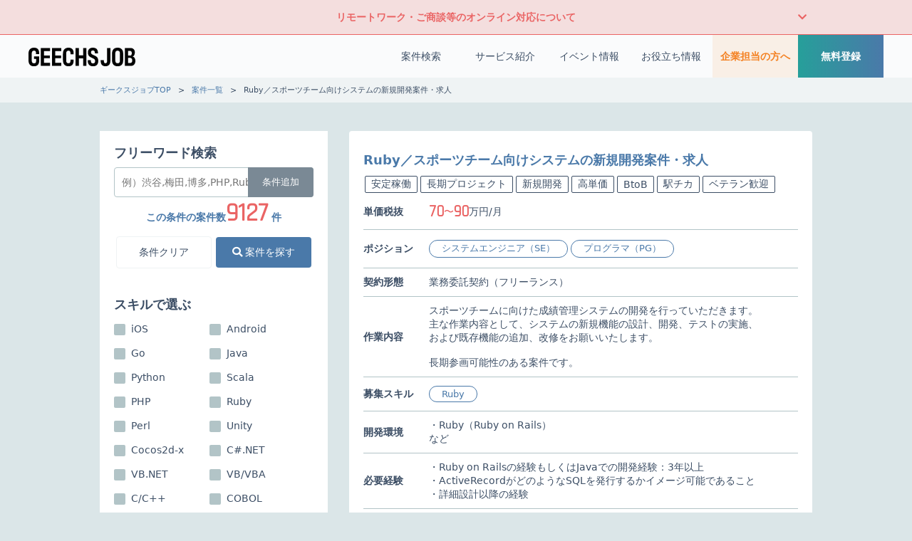

--- FILE ---
content_type: text/html; charset=UTF-8
request_url: https://geechs-job.com/project/details/5721
body_size: 16300
content:
<!DOCTYPE html>
<html lang="ja">

<head>
    <meta charset="UTF-8">
    <meta name="viewport" content="width=device-width, initial-scale=1">
    <meta http-equiv="X-UA-Compatible" content="ie=edge">
        <link rel="canonical" href="https://geechs-job.com/project/details/5721">
    <title>Ruby／スポーツチーム向けシステムの新規開発案件・求人｜ITフリーランスの案件・求人ならギークスジョブ</title>
    <link rel="shortcut icon" href="https://cdn.geechs-job.com/image/icon/favicon.ico">
<link rel="apple-touch-icon" sizes="57x57" href="https://cdn.geechs-job.com/image/icon/apple-touch-icon-57x57.png">
<link rel="apple-touch-icon" sizes="60x60" href="https://cdn.geechs-job.com/image/icon/apple-touch-icon-60x60.png">
<link rel="apple-touch-icon" sizes="72x72" href="https://cdn.geechs-job.com/image/icon/apple-touch-icon-72x72.png">
<link rel="apple-touch-icon" sizes="76x76" href="https://cdn.geechs-job.com/image/icon/apple-touch-icon-76x76.png">
<link rel="apple-touch-icon" sizes="114x114" href="https://cdn.geechs-job.com/image/icon/apple-touch-icon-114x114.png">
<link rel="apple-touch-icon" sizes="120x120" href="https://cdn.geechs-job.com/image/icon/apple-touch-icon-120x120.png">
<link rel="apple-touch-icon" sizes="152x152" href="https://cdn.geechs-job.com/image/icon/apple-touch-icon-152x152.png">
<link rel="apple-touch-icon" sizes="180x180" href="https://cdn.geechs-job.com/image/icon/apple-touch-icon.png">
<link rel="icon" type="image/png" sizes="192x192" href="https://cdn.geechs-job.com/image/icon/android-icon-192x192.png">    <link href="/css/style.css?id=62ac65ff112c614a14b6" rel="stylesheet">
    <link rel="stylesheet" href="https://fonts.googleapis.com/css?family=Rajdhani">
    <link rel="stylesheet" href="https://geechs-job.com/css/fontawesome/all.min.css">
    <link rel="stylesheet" href="https://unpkg.com/swiper@7/swiper-bundle.min.css"/>
<link rel="stylesheet" href="/dist/css/project.css?id=8fde4f51c3538f007961">
<link rel="stylesheet" href="/dist/css/project-new.css?id=5ba6ea0c4a1ea30631e3">
    <meta name="description" content="geechs job(ギークスジョブ)がご紹介するITフリーランス案件「Ruby／スポーツチーム向けシステムの新規開発案件・求人」について。専任のコーディネーターから非公開求人案件をご紹介させていただくことも可能です。プロジェクト内容や高額報酬など、あなたに合った案件をお探し下さい。">
    <link rel="alternate" type="application/atom+xml" title="お役立ち情報" href="/tips/feed">

    <script type="application/ld+json">
    {
    "@context" : "https://schema.org",
    "@type" : "WebSite",
    "name" : "geechs job",
    "url" : "https://geechs-job.com/"
    }
    </script>

    <script type="application/ld+json">
{
	"@context": "https://schema.org",
	"@type": "BreadcrumbList",
	"itemListElement": [
        {
    "@type": "ListItem",
    "position": 1,
    "name": "ギークスジョブTOP",
    "item": "https://geechs-job.com"
    }
        ,
            {
    "@type": "ListItem",
    "position": 2,
    "name": "案件一覧",
    "item": "https://geechs-job.com/project"
    }
        ,
            {
    "@type": "ListItem",
    "position": 3,
    "name": "Ruby／スポーツチーム向けシステムの新規開発案件・求人",
    "item": "https://geechs-job.com/project/details/5721"
    }
            ]
}
</script><script type="application/ld+json">
    {
        "@context": "http://schema.org",
        "@type": "JobPosting",
        "title": "Ruby／スポーツチーム向けシステムの新規開発案件・求人",
        "description": "スポーツチームに向けた成績管理システムの開発を行っていただきます。<br \/>\n主な作業内容として、システムの新規機能の設計、開発、テストの実施、<br \/>\nおよび既存機能の追加、改修をお願いいたします。<br \/>\n<br \/>\n長期参画可能性のある案件です。",
        "identifier": {
            "@type": "PropertyValue",
            "name": "社名非公開",
            "value": "5721"
        },
        "datePosted": "2023/03/29 00:00:00",
        "applicantLocationRequirements": {
            "@type": "Country",
            "name": "JP"
        },
        "jobLocationType": "",
        "employmentType": ["CONTRACTOR"],
        "hiringOrganization": {
            "@type": "Organization",
            "name": "社名非公開",
            "logo": "https://cdn.geechs-job.com/image/icon/apple-touch-icon.png"
        },
        "jobLocation": {
            "@type": "Place",
            "address": {
                "@type": "PostalAddress",
                "addressLocality": "渋谷区",
                "addressRegion": "東京都",
                "addressCountry": "JP"
            }
        },
        "baseSalary": {
            "@type": "MonetaryAmount",
            "currency": "JPY",
            "value": {
                "@type": "QuantitativeValue",
                "minValue": "700000",
                "maxValue": "900000",
                "unitText": "MONTH"
            }
        }
    }
</script>
    <script>
    window.dataLayer = window.dataLayer || [];
    dataLayer.push({
        'ProjectId': '5721',
        'GRemark': {
            'event': 'view_item'
        }
    });
</script>
    <script>
        window.dataLayer = window.dataLayer || [];
        dataLayer.push({});
    </script>
    <!-- Google Tag Manager -->
<script>
    (function(w, d, s, l, i) {
        w[l] = w[l] || [];
        w[l].push({
            'gtm.start': new Date().getTime(),
            event: 'gtm.js'
        });
        var f = d.getElementsByTagName(s)[0],
            j = d.createElement(s),
            dl = l != 'dataLayer' ? '&l=' + l : '';
        j.async = true;
        j.src =
            'https://www.googletagmanager.com/gtm.js?id=' + i + dl;
        f.parentNode.insertBefore(j, f);
    })(window, document, 'script', 'dataLayer', 'GTM-W39PQT7');
</script>
<!-- End Google Tag Manager -->    
    <!-- ogp -->
<meta property="og:type" content="article">
<meta property="og:site_name" content="ITフリーランスの案件・求人ならギークスジョブ">
<meta property="og:url" content="https://geechs-job.com/project/details/5721">

<meta property="og:image" content="https://cdn.geechs-job.com/image/common/ogp.png">
<meta property="og:image:alt" content="日本最大級のITフリーランス専門エージェント">

<meta property="og:title" content="Ruby／スポーツチーム向けシステムの新規開発案件・求人｜ITフリーランスの案件・求人ならギークスジョブ">
<meta property="og:description" content="geechs job(ギークスジョブ)がご紹介するITフリーランス案件「Ruby／スポーツチーム向けシステムの新規開発案件・求人」について。専任のコーディネーターから非公開求人案件をご紹介させていただくことも可能です。プロジェクト内容や高額報酬など、あなたに合った案件をお探し下さい。">

<meta property="og:locale" content="ja_JP">



<!-- twitter card -->
<meta name="twitter:card" content="summary_large_image">
<meta name="twitter:site" content="@geechs_job">
<meta name="twitter:creator" content="@geechs_job">
    </head>

<body>
    <!-- Google Tag Manager (noscript) -->
<noscript><iframe src="https://www.googletagmanager.com/ns.html?id=GTM-W39PQT7" height="0" width="0" style="display:none;visibility:hidden"></iframe></noscript>
<!-- End Google Tag Manager (noscript) -->
    <div class="l-wrapper ">
                <div id="coronavirus" class="horizontal-accordion coronavirus js--coronavirus">
    <div class="c-container">
        <div class="horizontal-accordion-title js--accordion-toggle">
            リモートワーク・ご商談等のオンライン対応について
            
        </div>
        <div class="horizontal-accordion-content">
            <p class="horizontal-accordion-text">
                ギークスジョブの掲載案件はリモートワークでの参画がご相談可能です。<br>
                また、現在実施している個別説明会、各種イベント、顧客企業様との商談打ち合わせはオンラインでご対応いただけます。
                
            </p>
        </div>
    </div>
</div>

<div class="header header-bg-color js--header-scrolled">
    <div class="header-container">
                <div class="header-first">
            <a class="header-logo" href="/" >
                <svg class="logo-geechs-job" viewBox="0 0 150 27" fill="none" xmlns="http://www.w3.org/2000/svg" role="img" aria-label="geechs job">
    <title>ギークスジョブ</title>
    <path class="svg-data-path" fill="#020202" d="M7.7,26.12c-4.77,0-7.7-2.51-7.7-8.51v-9.22C0,3.09,2.63,0,7.8,0c4.67,0,7.12,2.78,7.12,7.02v2.01h-4.3v-1.3c0-2.2-.65-3.56-2.91-3.56s-3.19,1.49-3.19,4.21v9.16c0,3.13.87,4.39,3.31,4.39,2.07,0,2.85-1.11,2.85-3.13v-3.03h-2.94v-3.56h7.21v6.44c0,4.7-2.48,7.46-7.24,7.46ZM17.3.46h12.9v4.24h-8.48v6.19h8.2v3.9h-8.2v6.53h8.48v4.3h-12.9V.46ZM33.08.46h12.9v4.24h-8.48v6.19h8.2v3.9h-8.2v6.53h8.48v4.3h-12.9V.46ZM52.88,8.42v9.1c0,3.13.9,4.33,3.22,4.33,2.01,0,2.82-1.08,2.82-3.22v-1.83h4.36v1.98c0,4.42-2.32,7.33-7.24,7.33s-7.67-3.03-7.67-8.48v-9.31c0-5.04,2.51-8.32,7.74-8.32,4.8,0,7.18,2.88,7.18,6.99v2.29h-4.36v-1.45c0-2.26-.65-3.65-2.85-3.65s-3.19,1.45-3.19,4.24ZM66.06.46h4.58v10.3h6.06V.46h4.58v25.16h-4.58v-10.71h-6.06v10.71h-4.58V.46ZM83.2,18.57v-1.18h4.3v.96c0,2.66,1.08,3.71,3,3.71s2.97-1.08,2.97-3.16c0-2.2-.74-3.09-4.61-4.7-4.02-1.7-5.48-3.77-5.48-7.43,0-3.93,2.17-6.78,7.02-6.78s7.05,2.75,7.05,6.84v1.05h-4.27v-.84c0-2.01-.9-3.13-2.78-3.13s-2.69.96-2.69,2.63.5,2.63,4.52,4.27c4.21,1.73,5.69,3.87,5.69,7.86,0,4.58-2.38,7.43-7.33,7.43s-7.4-2.94-7.4-7.55ZM101.33,19.03v-1.49h4.49v1.45c.03,1.98.74,2.82,2.23,2.82,1.64,0,2.29-1.11,2.29-3.09V.46h4.58v17.98c0,4.86-2.23,7.61-6.93,7.61-4.15,0-6.59-2.32-6.65-7.02ZM117.26,17.7v-9.44c0-4.8,2.26-8.26,7.86-8.26,5.26,0,7.77,3.22,7.77,8.23v9.47c0,5.07-2.38,8.42-7.77,8.42-5.07,0-7.86-3.03-7.86-8.42ZM128.37,17.79v-9.56c0-2.32-.84-4.05-3.28-4.05s-3.31,1.64-3.31,4.08v9.47c0,2.82,1.08,4.12,3.31,4.12s3.28-1.14,3.28-4.05ZM135.3.46h7.7c4.15,0,6.25,2.44,6.25,6.25,0,3.4-1.52,5.2-3.09,5.76,2.01.5,3.84,2.32,3.84,6,0,4.39-2.41,7.15-6.53,7.15h-8.17V.46ZM142.79,11.11c1.27,0,2.2-1.27,2.2-3.37,0-2.23-.9-3.25-2.57-3.25h-2.63v6.62h3ZM142.76,21.5c1.86,0,2.82-1.14,2.82-3.62,0-2.32-1.18-3.56-2.75-3.56h-3.03v7.18h2.97Z"/>
</svg>                
            </a>
            
            

        </div>
        <div class="header-nav">
                        <nav class="p-globalNav">
    <ul class="p-globalNav_tabs menu">

        <li class="p-globalNav_tab-project">
            <a href="https://geechs-job.com/project" class="p-globalNav_link-project p-globalNav_hasDropdown">案件検索</a>
            <ul class="c-megaMenu p-megaMenu-project">
                <li class="p-megaMenu_block-third">
                    <dl class="p-megaMenu_list">
                        <dt class="p-megaMenu_list_title u-text-viridian">スキル</dt>
                                                <dd class="c-list_item-addLink p-megaMenu-list_item c-listDecoration-viridian">
                            <a href="https://geechs-job.com/project/java" class="c-list_link">Java</a>
                        </dd>
                                                <dd class="c-list_item-addLink p-megaMenu-list_item c-listDecoration-viridian">
                            <a href="https://geechs-job.com/project/aws" class="c-list_link">AWS</a>
                        </dd>
                                                <dd class="c-list_item-addLink p-megaMenu-list_item c-listDecoration-viridian">
                            <a href="https://geechs-job.com/project/python" class="c-list_link">Python</a>
                        </dd>
                                                <dd class="c-list_item-addLink p-megaMenu-list_item c-listDecoration-viridian">
                            <a href="https://geechs-job.com/project/android" class="c-list_link">Android</a>
                        </dd>
                                                <dd class="c-list_item-addLink p-megaMenu-list_item c-listDecoration-viridian">
                            <a href="https://geechs-job.com/project/javascript" class="c-list_link">JavaScript</a>
                        </dd>
                                                <dd class="c-list_item-addLink p-megaMenu-list_item c-listDecoration-viridian">
                            <a href="https://geechs-job.com/project/unity" class="c-list_link">Unity</a>
                        </dd>
                                                <dd class="c-list_item-addLink p-megaMenu-list_item c-listDecoration-viridian">
                            <a href="https://geechs-job.com/project/php" class="c-list_link">PHP</a>
                        </dd>
                                                <dd class="c-list_item-addLink p-megaMenu-list_item c-listDecoration-viridian">
                            <a href="https://geechs-job.com/project/go" class="c-list_link">Go</a>
                        </dd>
                                                <dd class="c-list_item-addLink p-megaMenu-list_item c-listDecoration-viridian">
                            <a href="https://geechs-job.com/project/ios" class="c-list_link">iOS</a>
                        </dd>
                                                <dd class="c-list_item-addLink p-megaMenu-list_item c-listDecoration-viridian">
                            <a href="https://geechs-job.com/project/ruby" class="c-list_link">Ruby</a>
                        </dd>
                                            </dl>
                </li>
                
                <li class="p-megaMenu_block-third">
                    <dl class="p-megaMenu_list">
                        <dt class="p-megaMenu_list_title u-text-cyan">人気エリア</dt>
                                                <dd class="c-list_item-addLink p-megaMenu-list_item c-listDecoration-cyan">
                            <a href="https://geechs-job.com/project?areas%5B%5D=%E6%B8%8B%E8%B0%B7%E3%83%BB%E4%BB%A3%E5%AE%98%E5%B1%B1%E3%83%BB%E6%81%B5%E6%AF%94%E5%AF%BF" class="c-list_link">渋谷・代官山・恵比寿</a>
                        </dd>
                                                <dd class="c-list_item-addLink p-megaMenu-list_item c-listDecoration-cyan">
                            <a href="https://geechs-job.com/project?areas%5B%5D=%E6%96%B0%E5%AE%BF%E3%83%BB%E4%BB%A3%E3%80%85%E6%9C%A8" class="c-list_link">新宿・代々木</a>
                        </dd>
                                                <dd class="c-list_item-addLink p-megaMenu-list_item c-listDecoration-cyan">
                            <a href="https://geechs-job.com/project?areas%5B%5D=%E5%85%AD%E6%9C%AC%E6%9C%A8%E3%83%BB%E5%A4%96%E8%8B%91%E5%89%8D%E3%83%BB%E8%A1%A8%E5%8F%82%E9%81%93" class="c-list_link">六本木・外苑前・表参道</a>
                        </dd>
                                                <dd class="c-list_item-addLink p-megaMenu-list_item c-listDecoration-cyan">
                            <a href="https://geechs-job.com/project?areas%5B%5D=%E6%9D%B1%E4%BA%AC%E3%83%BB%E6%97%A5%E6%AF%94%E8%B0%B7%E3%83%BB%E6%B0%B8%E7%94%B0%E7%94%BA%E3%83%BB%E9%A3%AF%E7%94%B0%E6%A9%8B" class="c-list_link">東京・日比谷・永田町・飯田橋</a>
                        </dd>
                                                <dd class="c-list_item-addLink p-megaMenu-list_item c-listDecoration-cyan">
                            <a href="https://geechs-job.com/project?areas%5B%5D=%E4%BA%94%E5%8F%8D%E7%94%B0%E3%83%BB%E5%93%81%E5%B7%9D%E3%83%BB%E5%A4%A7%E5%B4%8E%E3%83%BB%E7%94%B0%E7%94%BA" class="c-list_link">五反田・品川・大崎・田町</a>
                        </dd>
                                                <dd class="c-list_item-addLink p-megaMenu-list_item c-listDecoration-cyan">
                            <a href="https://geechs-job.com/project?areas%5B%5D=%E6%B1%A0%E8%A2%8B%E3%83%BB%E5%A4%A7%E5%A1%9A" class="c-list_link">池袋・大塚</a>
                        </dd>
                                                <dd class="c-list_item-addLink p-megaMenu-list_item c-listDecoration-cyan">
                            <a href="https://geechs-job.com/project?areas%5B%5D=%E6%A8%AA%E6%B5%9C%E3%83%BB%E5%B7%9D%E5%B4%8E" class="c-list_link">横浜・川崎</a>
                        </dd>
                                                <dd class="c-list_item-addLink p-megaMenu-list_item c-listDecoration-cyan">
                            <a href="https://geechs-job.com/project?areas%5B%5D=%E5%A4%A7%E9%98%AA%E8%BF%91%E8%BE%BA" class="c-list_link">大阪近辺</a>
                        </dd>
                                                <dd class="c-list_item-addLink p-megaMenu-list_item c-listDecoration-cyan">
                            <a href="https://geechs-job.com/project?areas%5B%5D=%E7%A6%8F%E5%B2%A1%E8%BF%91%E8%BE%BA" class="c-list_link">福岡近辺</a>
                        </dd>
                                                <dd class="c-list_item-addLink p-megaMenu-list_item c-listDecoration-cyan">
                            <a href="https://geechs-job.com/project?areas%5B%5D=%E5%90%8D%E5%8F%A4%E5%B1%8B%E8%BF%91%E8%BE%BA" class="c-list_link">名古屋近辺</a>
                        </dd>
                                            </dl>
                </li>
                <li class="p-megaMenu_block-third">
                    <dl class="p-megaMenu_list">
                        <dt class="p-megaMenu_list_title u-text-ochre">こだわり別</dt>
                                                <dd class="c-list_item-addLink p-megaMenu-list_item c-listDecoration-ochre">
                            <a href="https://geechs-job.com/project/preferences/stable-job" class="c-list_link">安定稼働</a>
                        </dd>
                                                <dd class="c-list_item-addLink p-megaMenu-list_item c-listDecoration-ochre">
                            <a href="https://geechs-job.com/project/preferences/new-development" class="c-list_link">新規開発</a>
                        </dd>
                                                <dd class="c-list_item-addLink p-megaMenu-list_item c-listDecoration-ochre">
                            <a href="https://geechs-job.com/project/preferences/inexperience" class="c-list_link">未経験OK</a>
                        </dd>
                                                <dd class="c-list_item-addLink p-megaMenu-list_item c-listDecoration-ochre">
                            <a href="https://geechs-job.com/project/preferences/high-paying" class="c-list_link">高単価</a>
                        </dd>
                                                <dd class="c-list_item-addLink p-megaMenu-list_item c-listDecoration-ochre">
                            <a href="https://geechs-job.com/project/preferences/3days-a-week" class="c-list_link">週3作業</a>
                        </dd>
                                                <dd class="c-list_item-addLink p-megaMenu-list_item c-listDecoration-ochre">
                            <a href="https://geechs-job.com/project/preferences/new-technology" class="c-list_link">最新技術</a>
                        </dd>
                                                <dd class="c-list_item-addLink p-megaMenu-list_item c-listDecoration-ochre">
                            <a href="https://geechs-job.com/project/preferences/women" class="c-list_link">女性に人気</a>
                        </dd>
                                                <dd class="c-list_item-addLink p-megaMenu-list_item c-listDecoration-ochre">
                            <a href="https://geechs-job.com/project/preferences/young" class="c-list_link">若手歓迎</a>
                        </dd>
                                            </dl>
                </li>
                <li class="p-megaMenu_bottom p-megaMenu_bottom-project">
                    <a href="https://geechs-job.com/project" class="c-link_border-header-project p-link-project-search">
                        案件一覧を見る
                    </a>
                    <a href="https://geechs-job.com/project/conditions" class="c-link_border-header-project p-link-project-conditions">
                        <i class="fas fa-search"></i> 詳細検索で探す
                    </a>
                </li>
            </ul>
        </li>

        <li class="p-globalNav_tab-service">
            <a href="https://geechs-job.com/guide" class="p-globalNav_link-service p-globalNav_hasDropdown">サービス紹介</a>
            <ul class="c-megaMenu p-megaMenu-service">
                <li class="p-megaMenu_box">
                    <dl class="p-megaMenu_list">
                        <dd class="c-list_item-addLink p-megaMenu-list_item c-listDecoration-brown">
                            <a href="https://geechs-job.com/freelance" class="c-list_link">フリーランスとは</a>
                        </dd>
                        <dd class="c-list_item-addLink p-megaMenu-list_item c-listDecoration-brown">
                            <a href="https://geechs-job.com/guide" class="c-list_link">ご利用の流れ</a>
                        </dd>
                        <dd class="c-list_item-addLink p-megaMenu-list_item c-listDecoration-brown">
                            <a href="https://geechs-job.com/beginner" class="c-list_link">フリーランスを検討中の方へ</a>
                        </dd>
                        <dd class="c-list_item-addLink p-megaMenu-list_item c-listDecoration-brown">
                            <a href="https://geechs-job.com/event" class="c-list_link">ITフリーランスセミナー</a>
                        </dd>
                        <dd class="c-list_item-addLink p-megaMenu-list_item c-listDecoration-brown">
                            <a href="https://geechs-job.com/event#eventIndependence" class="c-list_link">独立相談会</a>
                        </dd>
                        <dd class="c-list_item-addLink p-megaMenu-list_item c-listDecoration-brown">
                            <a href="https://geechs-job.com/techvalley" class="c-list_link">TechValley</a>
                        </dd>
                        <dd class="c-list_item-addLink p-megaMenu-list_item c-listDecoration-brown">
                            <a href="https://geechs-job.com/engineer-case" class="c-list_link">ご利用者インタビュー</a>
                        </dd>
                        <dd class="c-list_item-addLink p-megaMenu-list_item c-listDecoration-brown">
                            <a href="https://geechs-job.com/valuecheck" class="c-list_link">市場価値診断</a>
                        </dd>
                        <dd class="c-list_item-addLink p-megaMenu-list_item c-listDecoration-brown">
                            <a href="https://geechs-job.com/careerup" class="c-list_link">キャリアアップ事例集</a>
                        </dd>
                        <dd class="c-list_item-addLink p-megaMenu-list_item c-listDecoration-brown">
                            <a href="https://geechs-job.com/case" class="c-list_link">企業事例</a>
                        </dd>
                        <dd class="c-list_item-addLink p-megaMenu-list_item c-listDecoration-brown">
                            <a href="https://geechs-job.com/referfriends" class="c-list_link">友人紹介キャンペーン</a>
                        </dd>
                        <dd class="c-list_item-addLink p-megaMenu-list_item c-listDecoration-brown">
                            <a href="https://geechs-job.com/frinove/official" class="c-list_link">フリノベ （福利厚生）</a>
                        </dd>
                        <dd class="c-list_item-addLink p-megaMenu-list_item c-listDecoration-brown">
                            <a href="https://geechs-direct.com/" target="_blank" class="c-list_link">GEECHS DIRECT</a>
                        </dd>
                    </dl>
                </li>
            </ul>
        </li>
        
        <li class="p-globalNav_tab-event">
            <a href="https://geechs-job.com/event" class="p-globalNav_link-event p-globalNav_hasDropdown">イベント情報</a>
            <ul class="c-megaMenu p-megaMenu-event">
                <li class="p-megaMenu_box">
                    <dl class="p-megaMenu_list">
                        <dt class="p-megaMenu_list_title u-text-brown">地域別</dt>

                        <dd class="c-list_item-addLink p-megaMenu-list_item c-listDecoration-brown">
                            <a href="https://geechs-job.com/event?area=%E6%9D%B1%E4%BA%AC" class="c-list_link">東京開催イベント</a>
                        </dd>
                        <dd class="c-list_item-addLink p-megaMenu-list_item c-listDecoration-brown">
                            <a href="https://geechs-job.com/event?area=%E5%A4%A7%E9%98%AA" class="c-list_link">大阪開催イベント</a>
                        </dd>
                        <dd class="c-list_item-addLink p-megaMenu-list_item c-listDecoration-brown">
                            <a href="https://geechs-job.com/event?area=%E7%A6%8F%E5%B2%A1" class="c-list_link">福岡開催イベント</a>
                        </dd>
                        <dd class="c-list_item-addLink p-megaMenu-list_item c-listDecoration-brown">
                            <a href="https://geechs-job.com/event?area=%E5%90%8D%E5%8F%A4%E5%B1%8B" class="c-list_link">名古屋開催イベント</a>
                        </dd>

                    </dl>
                </li>
                <li class="p-megaMenu_bottom">
                    <a href="https://geechs-job.com/event" class="c-link_border-header">イベント一覧を見る</a>
                </li>
            </ul>

        </li>
        <li class="p-globalNav_tab-tips">
            <a href="https://geechs-job.com/tips" class="p-globalNav_link-tips p-globalNav_hasDropdown">お役立ち情報</a>
            <ul class="c-megaMenu p-megaMenu-tips">
                                <li class="p-megaMenu_block-half">
                    <dl class="p-megaMenu_list">
                        <dt class="p-megaMenu_list_title u-text-maroon">カテゴリー</dt>
                                                <dd class="c-list_item-addLink p-megaMenu-list_item c-listDecoration-maroon">
                            <a href="https://geechs-job.com/tips/money" class="c-list_link">
                                <span class="p-megaMenu_list_label">お金</span>
                                <span class="p-megaMenu_list_description">－ 必要な手続き・届け出<br>－ フリーランスが加入できる健康保険<br>など...</span>
                            </a>
                        </dd>
                                                <dd class="c-list_item-addLink p-megaMenu-list_item c-listDecoration-maroon">
                            <a href="https://geechs-job.com/tips/tech" class="c-list_link">
                                <span class="p-megaMenu_list_label">TECH</span>
                                <span class="p-megaMenu_list_description">－ ITフリーランスが注目すべき技術<br>－ 最新技術<br>など...</span>
                            </a>
                        </dd>
                                            </dl>
                </li>
                <li class="p-megaMenu_block-half">
                    <dl class="p-megaMenu_list">
                        <dt class="p-megaMenu_list_title"></dt>
                                                <dd class="c-list_item-addLink p-megaMenu-list_item c-listDecoration-maroon">
                            <a href="https://geechs-job.com/tips/career" class="c-list_link">
                                <span class="p-megaMenu_list_label">キャリア</span>
                                <span class="p-megaMenu_list_description">－ ITフリーランスの職務経歴書の書き方<br>－ 案件の受注単価をあげるコツ<br>など...</span>
                            </a>
                        </dd>
                                                <dd class="c-list_item-addLink p-megaMenu-list_item c-listDecoration-maroon">
                            <a href="https://geechs-job.com/tips/knowledge" class="c-list_link">
                                <span class="p-megaMenu_list_label">基礎知識</span>
                                <span class="p-megaMenu_list_description">－ フリーランス向けの支援・制度<br>－ フリーランスの実態<br>など...</span>
                            </a>
                        </dd>
                                            </dl>
                </li>
                <li class="p-megaMenu_bottom">
                    <a href="https://geechs-job.com/tips" class="c-link_border-header-tips">お役立ち一覧を見る</a>
                </li>

            </ul>

        </li>

        
        <li class="p-globalNav_tab-client">
            <a href="https://business.geechs-job.com/" class="p-globalNav_link-client" target="_blank" rel="noopener">企業担当の方へ</a>
        </li>
        <li class="p-globalNav_tab-entry">
            <a href="https://geechs-job.com/entry" class="p-globalNav_link-entry" target="_blank" rel="noopener">無料登録</a>
        </li>
    </ul>
</nav>
<div class="p-drawerNav">
    <input id="drawerNav_input" type="checkbox" class="p-drawerNav_input" name="open-drawer-checkbox">
    <label id="drawerNav_open" for="drawerNav_input" class="p-drawerNav_open">
        <span class="p-hamburgerButton"></span>
    </label>
    <label id="drawerNav_close" for="drawerNav_input" class="p-drawerNav_close"></label>
    <section class="p-drawerNav_content">
        <label id="drawerNav_open" for="drawerNav_input" class="p-drawerNav_submit-top"><i class="fas fa-times"></i>
            メニューを閉じる</label>
        <p class="p-spLogo">
            <a class="p-spLogo_link" href="/">
                <svg class="logo-geechs-job" viewBox="0 0 150 27" fill="none" xmlns="http://www.w3.org/2000/svg" role="img" aria-label="geechs job">
    <title>ギークスジョブ</title>
    <path class="svg-data-path" fill="#020202" d="M7.7,26.12c-4.77,0-7.7-2.51-7.7-8.51v-9.22C0,3.09,2.63,0,7.8,0c4.67,0,7.12,2.78,7.12,7.02v2.01h-4.3v-1.3c0-2.2-.65-3.56-2.91-3.56s-3.19,1.49-3.19,4.21v9.16c0,3.13.87,4.39,3.31,4.39,2.07,0,2.85-1.11,2.85-3.13v-3.03h-2.94v-3.56h7.21v6.44c0,4.7-2.48,7.46-7.24,7.46ZM17.3.46h12.9v4.24h-8.48v6.19h8.2v3.9h-8.2v6.53h8.48v4.3h-12.9V.46ZM33.08.46h12.9v4.24h-8.48v6.19h8.2v3.9h-8.2v6.53h8.48v4.3h-12.9V.46ZM52.88,8.42v9.1c0,3.13.9,4.33,3.22,4.33,2.01,0,2.82-1.08,2.82-3.22v-1.83h4.36v1.98c0,4.42-2.32,7.33-7.24,7.33s-7.67-3.03-7.67-8.48v-9.31c0-5.04,2.51-8.32,7.74-8.32,4.8,0,7.18,2.88,7.18,6.99v2.29h-4.36v-1.45c0-2.26-.65-3.65-2.85-3.65s-3.19,1.45-3.19,4.24ZM66.06.46h4.58v10.3h6.06V.46h4.58v25.16h-4.58v-10.71h-6.06v10.71h-4.58V.46ZM83.2,18.57v-1.18h4.3v.96c0,2.66,1.08,3.71,3,3.71s2.97-1.08,2.97-3.16c0-2.2-.74-3.09-4.61-4.7-4.02-1.7-5.48-3.77-5.48-7.43,0-3.93,2.17-6.78,7.02-6.78s7.05,2.75,7.05,6.84v1.05h-4.27v-.84c0-2.01-.9-3.13-2.78-3.13s-2.69.96-2.69,2.63.5,2.63,4.52,4.27c4.21,1.73,5.69,3.87,5.69,7.86,0,4.58-2.38,7.43-7.33,7.43s-7.4-2.94-7.4-7.55ZM101.33,19.03v-1.49h4.49v1.45c.03,1.98.74,2.82,2.23,2.82,1.64,0,2.29-1.11,2.29-3.09V.46h4.58v17.98c0,4.86-2.23,7.61-6.93,7.61-4.15,0-6.59-2.32-6.65-7.02ZM117.26,17.7v-9.44c0-4.8,2.26-8.26,7.86-8.26,5.26,0,7.77,3.22,7.77,8.23v9.47c0,5.07-2.38,8.42-7.77,8.42-5.07,0-7.86-3.03-7.86-8.42ZM128.37,17.79v-9.56c0-2.32-.84-4.05-3.28-4.05s-3.31,1.64-3.31,4.08v9.47c0,2.82,1.08,4.12,3.31,4.12s3.28-1.14,3.28-4.05ZM135.3.46h7.7c4.15,0,6.25,2.44,6.25,6.25,0,3.4-1.52,5.2-3.09,5.76,2.01.5,3.84,2.32,3.84,6,0,4.39-2.41,7.15-6.53,7.15h-8.17V.46ZM142.79,11.11c1.27,0,2.2-1.27,2.2-3.37,0-2.23-.9-3.25-2.57-3.25h-2.63v6.62h3ZM142.76,21.5c1.86,0,2.82-1.14,2.82-3.62,0-2.32-1.18-3.56-2.75-3.56h-3.03v7.18h2.97Z"/>
</svg>            </a>
        </p>
        <nav class="p-treeMenu">
    <ul class="p-treeMenu_list">
        <li class="p-treeMenu_list_item">
            <a href="https://geechs-job.com/project/conditions" class="p-treeMenu_link-1">案件検索</a>
            <label class="p-treeMenu_button" for="treeMenu-check1"><i class="fas fa-sort-down"></i></label>
            <input id="treeMenu-check1" type="checkbox" class="p-treeMenu_check">
            <ul class="p-treeMenu_list-child">
                <li class="p-treeMenu_list_item-child">
                    <label class="p-treeMenu_button-child" for="treeMenu-check1-1"><span class="u-text-viridian">スキル</span><i class="p-treeMenu_button-icon fas fa-sort-down"></i></label>
                    <input id="treeMenu-check1-1" type="checkbox" class="p-treeMenu_check-child">
                    <ul class="p-treeMenu_list-grandchild">
                                                <li class="c-list_item-addLink p-treeMenu_list_item-grandchild c-listDecoration-viridian">
                            <a href="https://geechs-job.com/project/java" class="c-list_link">Java</a>
                        </li>
                                                <li class="c-list_item-addLink p-treeMenu_list_item-grandchild c-listDecoration-viridian">
                            <a href="https://geechs-job.com/project/aws" class="c-list_link">AWS</a>
                        </li>
                                                <li class="c-list_item-addLink p-treeMenu_list_item-grandchild c-listDecoration-viridian">
                            <a href="https://geechs-job.com/project/python" class="c-list_link">Python</a>
                        </li>
                                                <li class="c-list_item-addLink p-treeMenu_list_item-grandchild c-listDecoration-viridian">
                            <a href="https://geechs-job.com/project/android" class="c-list_link">Android</a>
                        </li>
                                                <li class="c-list_item-addLink p-treeMenu_list_item-grandchild c-listDecoration-viridian">
                            <a href="https://geechs-job.com/project/javascript" class="c-list_link">JavaScript</a>
                        </li>
                                                <li class="c-list_item-addLink p-treeMenu_list_item-grandchild c-listDecoration-viridian">
                            <a href="https://geechs-job.com/project/unity" class="c-list_link">Unity</a>
                        </li>
                                                <li class="c-list_item-addLink p-treeMenu_list_item-grandchild c-listDecoration-viridian">
                            <a href="https://geechs-job.com/project/php" class="c-list_link">PHP</a>
                        </li>
                                                <li class="c-list_item-addLink p-treeMenu_list_item-grandchild c-listDecoration-viridian">
                            <a href="https://geechs-job.com/project/go" class="c-list_link">Go</a>
                        </li>
                                                <li class="c-list_item-addLink p-treeMenu_list_item-grandchild c-listDecoration-viridian">
                            <a href="https://geechs-job.com/project/ios" class="c-list_link">iOS</a>
                        </li>
                                                <li class="c-list_item-addLink p-treeMenu_list_item-grandchild c-listDecoration-viridian">
                            <a href="https://geechs-job.com/project/ruby" class="c-list_link">Ruby</a>
                        </li>
                                            </ul>
                </li>
                
                <li class="p-treeMenu_list_item-child">
                    <label class="p-treeMenu_button-child" for="treeMenu-check1-4"><span class="u-text-cyan">人気エリア</span><i class="p-treeMenu_button-icon fas fa-sort-down"></i></label>
                    <input id="treeMenu-check1-4" type="checkbox" class="p-treeMenu_check-child">
                    <ul class="p-treeMenu_list-grandchild">
                                                <li class="c-list_item-addLink p-treeMenu_list_item-grandchild c-listDecoration-cyan">
                            <a href="https://geechs-job.com/project?areas%5B%5D=%E6%B8%8B%E8%B0%B7%E3%83%BB%E4%BB%A3%E5%AE%98%E5%B1%B1%E3%83%BB%E6%81%B5%E6%AF%94%E5%AF%BF" class="c-list_link">渋谷・代官山・恵比寿</a>
                        </li>
                                                <li class="c-list_item-addLink p-treeMenu_list_item-grandchild c-listDecoration-cyan">
                            <a href="https://geechs-job.com/project?areas%5B%5D=%E6%96%B0%E5%AE%BF%E3%83%BB%E4%BB%A3%E3%80%85%E6%9C%A8" class="c-list_link">新宿・代々木</a>
                        </li>
                                                <li class="c-list_item-addLink p-treeMenu_list_item-grandchild c-listDecoration-cyan">
                            <a href="https://geechs-job.com/project?areas%5B%5D=%E5%85%AD%E6%9C%AC%E6%9C%A8%E3%83%BB%E5%A4%96%E8%8B%91%E5%89%8D%E3%83%BB%E8%A1%A8%E5%8F%82%E9%81%93" class="c-list_link">六本木・外苑前・表参道</a>
                        </li>
                                                <li class="c-list_item-addLink p-treeMenu_list_item-grandchild c-listDecoration-cyan">
                            <a href="https://geechs-job.com/project?areas%5B%5D=%E6%9D%B1%E4%BA%AC%E3%83%BB%E6%97%A5%E6%AF%94%E8%B0%B7%E3%83%BB%E6%B0%B8%E7%94%B0%E7%94%BA%E3%83%BB%E9%A3%AF%E7%94%B0%E6%A9%8B" class="c-list_link">東京・日比谷・永田町・飯田橋</a>
                        </li>
                                                <li class="c-list_item-addLink p-treeMenu_list_item-grandchild c-listDecoration-cyan">
                            <a href="https://geechs-job.com/project?areas%5B%5D=%E4%BA%94%E5%8F%8D%E7%94%B0%E3%83%BB%E5%93%81%E5%B7%9D%E3%83%BB%E5%A4%A7%E5%B4%8E%E3%83%BB%E7%94%B0%E7%94%BA" class="c-list_link">五反田・品川・大崎・田町</a>
                        </li>
                                                <li class="c-list_item-addLink p-treeMenu_list_item-grandchild c-listDecoration-cyan">
                            <a href="https://geechs-job.com/project?areas%5B%5D=%E6%B1%A0%E8%A2%8B%E3%83%BB%E5%A4%A7%E5%A1%9A" class="c-list_link">池袋・大塚</a>
                        </li>
                                                <li class="c-list_item-addLink p-treeMenu_list_item-grandchild c-listDecoration-cyan">
                            <a href="https://geechs-job.com/project?areas%5B%5D=%E6%A8%AA%E6%B5%9C%E3%83%BB%E5%B7%9D%E5%B4%8E" class="c-list_link">横浜・川崎</a>
                        </li>
                                                <li class="c-list_item-addLink p-treeMenu_list_item-grandchild c-listDecoration-cyan">
                            <a href="https://geechs-job.com/project?areas%5B%5D=%E5%A4%A7%E9%98%AA%E8%BF%91%E8%BE%BA" class="c-list_link">大阪近辺</a>
                        </li>
                                                <li class="c-list_item-addLink p-treeMenu_list_item-grandchild c-listDecoration-cyan">
                            <a href="https://geechs-job.com/project?areas%5B%5D=%E7%A6%8F%E5%B2%A1%E8%BF%91%E8%BE%BA" class="c-list_link">福岡近辺</a>
                        </li>
                                                <li class="c-list_item-addLink p-treeMenu_list_item-grandchild c-listDecoration-cyan">
                            <a href="https://geechs-job.com/project?areas%5B%5D=%E5%90%8D%E5%8F%A4%E5%B1%8B%E8%BF%91%E8%BE%BA" class="c-list_link">名古屋近辺</a>
                        </li>
                                            </ul>
                </li>
                <li class="p-treeMenu_list_item-child">
                    <label class="p-treeMenu_button-child" for="treeMenu-check1-2"><span class="u-text-ochre">こだわり別</span><i class="p-treeMenu_button-icon fas fa-sort-down"></i></label>
                    <input id="treeMenu-check1-2" type="checkbox" class="p-treeMenu_check-child">
                    <ul class="p-treeMenu_list-grandchild">
                                                <li class="c-list_item-addLink p-treeMenu_list_item-grandchild c-listDecoration-ochre">
                            <a href="https://geechs-job.com/project/preferences/stable-job" class="c-list_link">安定稼働</a>
                        </li>
                                                <li class="c-list_item-addLink p-treeMenu_list_item-grandchild c-listDecoration-ochre">
                            <a href="https://geechs-job.com/project/preferences/new-development" class="c-list_link">新規開発</a>
                        </li>
                                                <li class="c-list_item-addLink p-treeMenu_list_item-grandchild c-listDecoration-ochre">
                            <a href="https://geechs-job.com/project/preferences/inexperience" class="c-list_link">未経験OK</a>
                        </li>
                                                <li class="c-list_item-addLink p-treeMenu_list_item-grandchild c-listDecoration-ochre">
                            <a href="https://geechs-job.com/project/preferences/high-paying" class="c-list_link">高単価</a>
                        </li>
                                                <li class="c-list_item-addLink p-treeMenu_list_item-grandchild c-listDecoration-ochre">
                            <a href="https://geechs-job.com/project/preferences/3days-a-week" class="c-list_link">週3作業</a>
                        </li>
                                                <li class="c-list_item-addLink p-treeMenu_list_item-grandchild c-listDecoration-ochre">
                            <a href="https://geechs-job.com/project/preferences/new-technology" class="c-list_link">最新技術</a>
                        </li>
                                                <li class="c-list_item-addLink p-treeMenu_list_item-grandchild c-listDecoration-ochre">
                            <a href="https://geechs-job.com/project/preferences/women" class="c-list_link">女性に人気</a>
                        </li>
                                                <li class="c-list_item-addLink p-treeMenu_list_item-grandchild c-listDecoration-ochre">
                            <a href="https://geechs-job.com/project/preferences/young" class="c-list_link">若手歓迎</a>
                        </li>
                                            </ul>
                </li>
            </ul>
            <div class="p-treeMenu_block">
                <a href="https://geechs-job.com/project" class="p-treeMenu_link-article">案件一覧を見る</a>
                <a href="https://geechs-job.com/project/conditions" class="p-treeMenu_link-article">
                    <i class="fas fa-search"></i> 詳細検索で探す
                </a>
            </div>
        </li>
        <li class="p-treeMenu_list_item">
            <a href="https://geechs-job.com/event" class="p-treeMenu_link-2">サービス紹介</a>
            <label class="p-treeMenu_button" for="treeMenu-check4"><i class="fas fa-sort-down"></i></label>
            <input id="treeMenu-check4" type="checkbox" class="p-treeMenu_check">




            <ul class="p-treeMenu_list-child">
                <li class="c-list_item-addLink p-treeMenu_list_item-child c-listDecoration-brown">
                    <a href="https://geechs-job.com/freelance" class="c-list_link">フリーランスとは</a>
                </li>
                <li class="c-list_item-addLink p-treeMenu_list_item-child c-listDecoration-brown">
                    <a href="https://geechs-job.com/guide" class="c-list_link">ご利用の流れ</a>
                </li>
                <li class="c-list_item-addLink p-treeMenu_list_item-child c-listDecoration-brown">
                    <a href="https://geechs-job.com/beginner" class="c-list_link">フリーランスを検討中の方へ</a>
                </li>
                <li class="c-list_item-addLink p-treeMenu_list_item-child c-listDecoration-brown">
                    <a href="https://geechs-job.com/event" class="c-list_link">ITフリーランスセミナー</a>
                </li>
                <li class="c-list_item-addLink p-treeMenu_list_item-child c-listDecoration-brown">
                    <a href="https://geechs-job.com/event#eventIndependence" class="c-list_link">独立相談会</a>
                </li>
                <li class="c-list_item-addLink p-treeMenu_list_item-child c-listDecoration-brown">
                    <a href="https://geechs-job.com/techvalley" class="c-list_link">TechValley</a>
                </li>
                <li class="c-list_item-addLink p-treeMenu_list_item-child c-listDecoration-brown">
                    <a href="https://geechs-job.com/engineer-case" class="c-list_link">ご利用者インタビュー</a>
                </li>
                <li class="c-list_item-addLink p-treeMenu_list_item-child c-listDecoration-brown">
                    <a href="https://geechs-job.com/valuecheck" class="c-list_link">市場価値診断</a>
                </li>
                <li class="c-list_item-addLink p-treeMenu_list_item-child c-listDecoration-brown">
                    <a href="https://geechs-job.com/careerup" class="c-list_link">キャリアアップ事例集</a>
                </li>
                <li class="c-list_item-addLink p-treeMenu_list_item-child c-listDecoration-brown">
                    <a href="https://geechs-job.com/case" class="c-list_link">企業事例</a>
                </li>
                <li class="c-list_item-addLink p-treeMenu_list_item-child c-listDecoration-brown">
                    <a href="https://geechs-job.com/referfriends" class="c-list_link">友人紹介キャンペーン</a>
                </li>
                <li class="c-list_item-addLink p-treeMenu_list_item-child c-listDecoration-brown">
                    <a href="https://geechs-job.com/frinove/official" class="c-list_link">フリノベ （福利厚生）</a>
                </li>
                <li class="c-list_item-addLink p-treeMenu_list_item-child c-listDecoration-brown">
                    <a href="https://geechs-direct.com/" target="_blank" class="c-list_link">GEECHS DIRECT</a>
                </li>
            </ul>
        </li>
        
        <li class="p-treeMenu_list_item">
            <a href="https://geechs-job.com/event" class="p-treeMenu_link-3">イベント情報</a>
            <label class="p-treeMenu_button" for="treeMenu-check2"><i class="fas fa-sort-down"></i></label>
            <input id="treeMenu-check2" type="checkbox" class="p-treeMenu_check">
            <ul class="p-treeMenu_list-child">
                <li class="c-list_item-addLink p-treeMenu_list_item-child c-listDecoration-brown">
                    <a href="https://geechs-job.com/event?area=%E6%9D%B1%E4%BA%AC" class="c-list_link">東京開催イベント</a>
                </li>
                <li class="c-list_item-addLink p-treeMenu_list_item-child c-listDecoration-brown">
                    <a href="https://geechs-job.com/event?area=%E5%A4%A7%E9%98%AA" class="c-list_link">大阪開催イベント</a>
                </li>
                <li class="c-list_item-addLink p-treeMenu_list_item-child c-listDecoration-brown">
                    <a href="https://geechs-job.com/event?area=%E7%A6%8F%E5%B2%A1" class="c-list_link">福岡開催イベント</a>
                </li>
                <li class="c-list_item-addLink p-treeMenu_list_item-child c-listDecoration-brown">
                    <a href="https://geechs-job.com/event?area=%E5%90%8D%E5%8F%A4%E5%B1%8B" class="c-list_link">名古屋開催イベント</a>
                </li>
            </ul>
            <div class="p-treeMenu_block">
                <a href="https://geechs-job.com/event" class="p-treeMenu_link-article">イベント一覧を見る</a>
            </div>
        </li>
        <li class="p-treeMenu_list_item">
            <a href="https://geechs-job.com/tips" class="p-treeMenu_link-4">お役立ち情報</a>
            <label class="p-treeMenu_button" for="treeMenu-check3"><i class="fas fa-sort-down"></i></label>
            <input id="treeMenu-check3" type="checkbox" class="p-treeMenu_check">
            <ul class="p-treeMenu_list-child">
                                <li class="c-list_item-addLink p-treeMenu_list_item-child c-listDecoration-maroon">
                    <a href="https://geechs-job.com/tips/money" class="c-list_link">お金</a>
                </li>
                                <li class="c-list_item-addLink p-treeMenu_list_item-child c-listDecoration-maroon">
                    <a href="https://geechs-job.com/tips/tech" class="c-list_link">TECH</a>
                </li>
                                <li class="c-list_item-addLink p-treeMenu_list_item-child c-listDecoration-maroon">
                    <a href="https://geechs-job.com/tips/career" class="c-list_link">キャリア</a>
                </li>
                                <li class="c-list_item-addLink p-treeMenu_list_item-child c-listDecoration-maroon">
                    <a href="https://geechs-job.com/tips/knowledge" class="c-list_link">基礎知識</a>
                </li>
                            </ul>
            <div class="p-treeMenu_block">
                <a href="https://geechs-job.com/tips" class="p-treeMenu_link-article">お役立ち一覧を見る</a>
            </div>
        </li>
        
        
        <li class="p-treeMenu_list_item">
            <a class="p-treeMenu_link-7" href="https://business.geechs-job.com/" target="_blank" rel="noopener">企業担当の方へ</a>
        </li>
        <li class="p-treeMenu_list_item">
            <a href="https://geechs-job.com/entry" class="p-treeMenu_link-8" target="_blank" rel="noopener">無料登録</a>
        </li>
    </ul>
    <ul class="footerSns">
        <li class="footerLine"><a href="https://lin.ee/6ESlC77" target="_blank"><i class="fab fa-line"></i></a></li>
        <li class="footerTwitter"><a href="https://twitter.com/geechs_job" target="_blank"><i class="fab fa-twitter-square"></i></a></li>
        
    </ul>

</nav>
        <h3 class="c-grid_item-1-1 c-outerTitle-h3 p-mainContent_title-marginBottom">特集コンテンツ</h3>
        <aside class="l-secondary">
    <div class="p-serviceBanner">
        <ul class="p-serviceBanner_tabs">
            <li class="p-serviceBanner_tab">
                <a href="https://geechs-job.com/event" class="p-serviceBanner_link">
                    <picture class="p-serviceBanner_tab_img">
                        <img src="https://cdn.geechs-job.com/image/sidebar/online-seminar.webp" loading="lazy" alt="オンライン開催フリーランスセミナー">
                    </picture>
                </a>
            </li>
            <li class="p-serviceBanner_tab">
                <a href="https://geechs-job.com/event#eventIndependence" class="p-serviceBanner_link">
                    <picture class="p-serviceBanner_tab_img">
                        <img src="https://cdn.geechs-job.com/image/sidebar/independence.webp" loading="lazy" alt="独立相談会">
                    </picture>
                </a>
            </li>
            <li class="p-serviceBanner_tab">

                <a href="https://geechs-job.com/valuecheck" class="p-serviceBanner_link" target="_blank" rel="noopener">
                    <picture class="p-serviceBanner_tab_img">
                        <img src="https://cdn.geechs-job.com/image/sidebar/valuecheck.webp" loading="lazy" alt="市場価値診断">
                    </picture>
                </a>
            </li>
            <li class="p-serviceBanner_tab">
                <a href="https://geechs-job.com/careerup" class="p-serviceBanner_link" target="_blank" rel="noopener">
                    <picture class="p-serviceBanner_tab_img">
                        <img src="https://cdn.geechs-job.com/image/sidebar/careerup.webp" loading="lazy" alt="キャリアアップ事例集">
                    </picture>
                </a>
            </li>
            <li class="p-serviceBanner_tab">
                <a href="https://geechs-job.com/frinove/official" class="p-serviceBanner_link" target="_blank" rel="noopener">
                    <picture class="p-serviceBanner_tab_img">
                        <img src="https://cdn.geechs-job.com/image/sidebar/frinove.webp" loading="lazy" alt="フリノベ">
                    </picture>
                </a>
            </li>
            <li class="p-serviceBanner_tab">
                <a href="https://geechs-job.com/referfriends" class="p-serviceBanner_link" target="_blank" rel="noopener">
                    <picture class="p-serviceBanner_tab_img">
                        <img src="https://cdn.geechs-job.com/image/sidebar/referfriends-campaign.webp" loading="lazy" alt="友人紹介キャンペーン">
                    </picture>
                </a>
            </li>
            <li class="p-serviceBanner_tab">
                <a href="https://geechs-job.com/case" class="p-serviceBanner_link">
                        <picture class="p-serviceBanner_tab_img">
                        <img src="https://cdn.geechs-job.com/image/sidebar/case.webp" loading="lazy" alt="案件に参画したITフリーランスの活躍 企業事例ページ">
                    </picture>
                </a>
            </li>
            <li class="p-serviceBanner_tab">
                <a href="https://geechs-job.com/client" target="_blank" rel="noopener" class="p-serviceBanner_link">
                    <picture class="p-serviceBanner_tab_img">
                        <img src="https://cdn.geechs-job.com/image/sidebar/client.webp" loading="lazy" alt="エンジニアをお探しの採用担当の方">
                    </picture>
                </a>
            </li>
        </ul>
    </div>

    <div class="p-projectSkillNav">
        <h3 class="c-outerTitle-h3">スキル別特集案件</h3>
        <ul class="p-projectSkillNav_tabs">
                        <li class="p-projectSkillNav_tab">
                <a href="https://geechs-job.com/project/java" class="p-projectSkillNav_link">Java</a>
            </li>
                        <li class="p-projectSkillNav_tab">
                <a href="https://geechs-job.com/project/aws" class="p-projectSkillNav_link">AWS</a>
            </li>
                        <li class="p-projectSkillNav_tab">
                <a href="https://geechs-job.com/project/python" class="p-projectSkillNav_link">Python</a>
            </li>
                        <li class="p-projectSkillNav_tab">
                <a href="https://geechs-job.com/project/android" class="p-projectSkillNav_link">Android</a>
            </li>
                        <li class="p-projectSkillNav_tab">
                <a href="https://geechs-job.com/project/javascript" class="p-projectSkillNav_link">JavaScript</a>
            </li>
                        <li class="p-projectSkillNav_tab">
                <a href="https://geechs-job.com/project/unity" class="p-projectSkillNav_link">Unity</a>
            </li>
                        <li class="p-projectSkillNav_tab">
                <a href="https://geechs-job.com/project/php" class="p-projectSkillNav_link">PHP</a>
            </li>
                        <li class="p-projectSkillNav_tab">
                <a href="https://geechs-job.com/project/go" class="p-projectSkillNav_link">Go</a>
            </li>
                        <li class="p-projectSkillNav_tab">
                <a href="https://geechs-job.com/project/ios" class="p-projectSkillNav_link">iOS</a>
            </li>
                        <li class="p-projectSkillNav_tab">
                <a href="https://geechs-job.com/project/ruby" class="p-projectSkillNav_link">Ruby</a>
            </li>
                        <li class="p-projectSkillNav_tab">
                <a href="https://geechs-job.com/project/typescript" class="p-projectSkillNav_link">TypeScript</a>
            </li>
                        <li class="p-projectSkillNav_tab">
                <a href="https://geechs-job.com/project/flutter" class="p-projectSkillNav_link">Flutter</a>
            </li>
                        <li class="p-projectSkillNav_tab">
                <a href="https://geechs-job.com/project/nodejs" class="p-projectSkillNav_link">Node.js</a>
            </li>
                        <li class="p-projectSkillNav_tab">
                <a href="https://geechs-job.com/project/reactnative" class="p-projectSkillNav_link">ReactNative</a>
            </li>
                        <li class="p-projectSkillNav_tab">
                <a href="https://geechs-job.com/project/salesforce" class="p-projectSkillNav_link">Salesforce</a>
            </li>
                        <li class="p-projectSkillNav_tab">
                <a href="https://geechs-job.com/project/unrealengine" class="p-projectSkillNav_link">UnrealEngine</a>
            </li>
                    </ul>
    </div>
</aside>

        <h4 class="c-outerTitle-h4 p-mainContent_title-marginTop">その他</h4>
        <ul class="c-list u-paddingTop-tiny">
            <li class="c-list_item-addLink p-phone-list_item">
                <a href="https://geechs-job.com/news" class="c-list_link">
                    お知らせ
                </a>
            </li>
            <li class="c-list_item-addLink p-phone-list_item">
                <a href="https://geechs-job.com/company" class="c-list_link">
                    会社概要
                </a>
            </li>
            <li class="c-list_item-addLink p-phone-list_item">
                <a href="https://geechs.com/" class="c-list_link" target="_blank" rel="noopener">
                    運営会社<i class="fas fa-external-link-alt"></i>
                </a>
            </li>
            <li class="c-list_item-addLink p-phone-list_item">
                <a href="https://geechs.com/access/" class="c-list_link" target="_blank" rel="noopener">
                    アクセス<i class="fas fa-external-link-alt"></i>
                </a>
            </li>
            <li class="c-list_item-addLink p-phone-list_item">
                <a href="https://geechs-job.com/contact" class="c-list_link">
                    お問い合わせ
                </a>
            </li>
            <li class="c-list_item-addLink p-phone-list_item">
                <a href="https://geechs.com/privacy/" class="c-list_link" target="_blank" rel="noopener">
                    プライバシーポリシー<i class="fas fa-external-link-alt"></i>
                </a>
            </li>
            <li class="c-list_item-addLink p-phone-list_item">
                <a href="https://geechs-job.com/sitemap" class="c-list_link">
                    サイトマップ
                </a>
            </li>
        </ul>

        <label id="drawerNav_open" for="drawerNav_input" class="p-drawerNav_submit-bottom"><i class="fas fa-times"></i>
            メニューを閉じる</label>
    </section>
</div>
                    </div>
    </div>
</div>
                
<main id="main">
    <nav class="p-breadcrumbNav_head ">
        <div class="c-container">
            <ul class="p-breadcrumbNav_tabs">
                                                <li class="p-breadcrumbNav_tab"><a href="https://geechs-job.com" class="p-breadcrumbNav_link">ギークスジョブTOP</a></li>
                                                                <li class="p-breadcrumbNav_tab"><a href="https://geechs-job.com/project" class="p-breadcrumbNav_link">案件一覧</a></li>
                                                                <li class="p-breadcrumbNav_tab">Ruby／スポーツチーム向けシステムの新規開発案件・求人</li>
                                            </ul>
        </div>
    </nav>

    <!-- region: 関東 -->
    <article class="p-mainContent c-container-2column">
        <aside class="project-secondary">
    <div class="project-secondaryScroll">
        <div class="p-serviceBanner">
            <div id="longhandSearchFormForProject" class="p-searchTabbar-top">
    <longhand-search-form-for-project :action="'https://geechs-job.com/project'" :skills='["iOS","Android","Go","Java","Python","Scala","PHP","Ruby","Perl","Unity","Cocos2d-x","C#.NET","VB.NET","VB\/VBA","C\/C++","COBOL","HTML5\/CSS3","JavaScript","Photoshop\/Illustrator","SQL","DB(インフラ)","NW(インフラ)","サーバ(インフラ)","AWS","TypeScript","Flutter","Node.js","ReactNative","Salesforce","UnrealEngine","その他"]' :roles='["ディレクター","プロジェクトマネージャー（PM\/PMO）","プロジェクトリーダー（PL）","システムエンジニア（SE）","プログラマ（PG）","テスター","保守\/運用","プランナー","UI\/UXデザイナー"]' :areas='{"関東":["渋谷周辺","六本木周辺","品川周辺","飯田橋周辺","東京周辺","目黒周辺","新宿周辺","豊洲周辺","横浜・川崎周辺"],"関西":["大阪市内","大阪市外","その他関西"],"中部":["名古屋市","愛知周辺"],"九州":["福岡・その他九州"]}' :preferences='["安定稼働","スタートアップ","最新技術","長期プロジェクト","新規開発","高単価","大規模","小規模","BtoB","BtoC","24365作業なし","朝遅め","週3作業","私服OK","女性に人気","駅チカ","オフィス綺麗","ベテラン歓迎","若手歓迎","未経験OK"]' :default-selected-values='[]'>
    </longhand-search-form-for-project>
</div>
        </div>
    </div>
</aside>

        <section class="project-primary">
            <div class="c-pageBg-general c-datail">
                <h1 class="c-card_title c-card_block-title project-h3">
                    Ruby／スポーツチーム向けシステムの新規開発案件・求人
                </h1>

                <div class="project-preference">
                    <a class="p-preferenceIcon_link" href="https://geechs-job.com/project/preferences/stable-job">
    <span class="p-preferenceIcon_text">安定稼働</span>
</a>
<a class="p-preferenceIcon_link" href="https://geechs-job.com/project/preferences/long-term-projects">
    <span class="p-preferenceIcon_text">長期プロジェクト</span>
</a>
<a class="p-preferenceIcon_link" href="https://geechs-job.com/project/preferences/new-development">
    <span class="p-preferenceIcon_text">新規開発</span>
</a>
<a class="p-preferenceIcon_link" href="https://geechs-job.com/project/preferences/high-paying">
    <span class="p-preferenceIcon_text">高単価</span>
</a>
<a class="p-preferenceIcon_link" href="https://geechs-job.com/project/preferences/btob">
    <span class="p-preferenceIcon_text">BtoB</span>
</a>
<a class="p-preferenceIcon_link" href="https://geechs-job.com/project/preferences/close-to-station">
    <span class="p-preferenceIcon_text">駅チカ</span>
</a>
<a class="p-preferenceIcon_link" href="https://geechs-job.com/project/preferences/experienced">
    <span class="p-preferenceIcon_text">ベテラン歓迎</span>
</a>
                </div>

                <dl class="project-detail-table">
                    <dt class="project-detail-dt"><span class="project-label">単価税抜</span></dt>
                    <dd class="project-detail-dd">
                        <span class="c-text_price u-text-coral">70</span>
                        <span class="u-text-coral">〜</span>
                        <span class="c-text_price u-text-coral">90</span>
                        <span class="c-text_price-unit">万円/月</span>
                    </dd>

                    <dt class="project-detail-dt"><span class="project-label">ポジション</span></dt>
                    <dd class="project-detail-dd">
                                                <ul class="c-category_tabs">
                            <li class="c-category_tab">
                                <ul class="c-category_tabs">
                                                                        <li class="c-category_tab">
                                        <a href="https://geechs-job.com/project/roles/se" class="c-category_link-detail">システムエンジニア（SE）</a>
                                    </li>
                                                                        <li class="c-category_tab">
                                        <a href="https://geechs-job.com/project/roles/pg" class="c-category_link-detail">プログラマ（PG）</a>
                                    </li>
                                                                    </ul>
                            </li>
                        </ul>
                                            </dd>

                    <dt class="project-detail-dt"><span class="project-label">契約形態</span></dt>
                    <dd class="project-detail-dd">
                        業務委託契約（フリーランス）
                    </dd>

                    <dt class="project-detail-dt"><span class="project-label">作業内容</span></dt>
                    <dd class="project-detail-dd">
                        スポーツチームに向けた成績管理システムの開発を行っていただきます。<br />
主な作業内容として、システムの新規機能の設計、開発、テストの実施、<br />
および既存機能の追加、改修をお願いいたします。<br />
<br />
長期参画可能性のある案件です。
                    </dd>

                    <dt class="project-detail-dt"><span class="project-label">募集スキル</span></dt>
                    <dd class="project-detail-dd">
                        <ul class="c-category_tabs">
                                                        <li class="c-category_tab">
                                <a href="https://geechs-job.com/project/ruby" class="c-category_link-detail">Ruby</a>
                            </li>
                                                    </ul>
                    </dd>

                                        <dt class="project-detail-dt"><span class="project-label">開発環境</span></dt>
                    <dd class="project-detail-dd">
                        ・Ruby（Ruby on Rails）<br />
など
                    </dd>
                    
                    <dt class="project-detail-dt"><span class="project-label">必要経験</span></dt>
                    <dd class="project-detail-dd">
                        ・Ruby on Railsの経験もしくはJavaでの開発経験：3年以上<br />
・ActiveRecordがどのようなSQLを発行するかイメージ可能であること<br />
・詳細設計以降の経験
                    </dd>

                    <dt class="project-detail-dt"><span class="project-label">歓迎経験</span></dt>
                    <dd class="project-detail-dd">
                        ・基本設計～結合テストについて一つの案件で一貫して経験がある<br />
・Java、C#等のオブジェクト指向言語の経験<br />
・RDB使用経験
                    </dd>

                    <dt class="project-detail-dt"><span class="project-label">最寄り駅</span></dt>
                    <dd class="project-detail-dd">
                        恵比寿
                    </dd>

                    <dt class="project-detail-dt"><span class="project-label">精算時間</span></dt>
                    <dd class="project-detail-dd">
                                                140時間〜200時間
                                            </dd>
                </dl>

                <div class="project-list-btn project-list-btn-1column">
                    

                    
                    

                    <a href="javascript:void(0)" data-url="/project/entry/5721" class="c-entryButton p-card-detail_link projectBtnDetail">この案件の相談をする</a>
                </div>

                <ul class="project-detail-remark">
                    <li><small>※人気案件は申込が集中いたしますので、お早めにご応募ください。</small></li>
                    <li><small>※Web上で公開されている案件は保有案件の一部です。よりご希望やご状況に見合った案件をお探しすることも可能ですので、まずはお気軽にご相談ください。</small></li>
                </ul>
            </div>

            <div class="c-pageBg-general projectUndisclosed projectBox">
                <h2 class="c-innerTitle-blueGreen">非公開案件の確認方法</h2>
                <p class="project_text-marginBottom">
                    ギークスジョブにご登録頂いた方限定に非公開案件をご紹介しています。<br>
                    掲載中案件の他にも多数案件を保有しておりますので、まずはエントリーからお気軽にご相談ください。
                </p>
                <h3 class="projectUndisclosedH4">非公開案件とは？</h3>
                <ul class="projectUndisclosedList">
                    <li>・企業側の都合で一般公開できない</li>
                    <li>・募集開始直後のため、サイトへ反映されていない</li>
                    <li>・好条件による人気案件のため、スキルマッチする方のみにご紹介予定</li>
                </ul>
                <p>
                    上記の理由から、掲載できない情報もございます。<br>
                    ギークスジョブへのエントリー後、選任のキャリアコーディネーターがご希望の条件により近いお仕事を非公開案件を交えご紹介させて頂きます。
                </p>
                <div class="projectUndisclosedBtn">
                                        <a href="javascript:void(0)" data-url="/project/entry/5721" class="c-entryButton p-card-detail_link projectBtnDetail">非公開案件を提案してもらう</a>
                                    </div>
            </div>

            <div class="projectBanner">
                                <a href="javascript:void(0)" data-url="/project/entry/5721" class="c-entryButton projectImgLink" rel="noopener">
                    <img src="https://cdn.geechs-job.com/image/pages/project/project_bnr_job03-newlogo.webp" alt="日本最大級のITフリーランスエージェント ギークスジョブ　無料登録はこちら">
                </a>
                            </div>

        </section>
    </article>

    <a href="https://geechs-job.com/project/conditions" class="fixedSearchBtn">
        詳細検索で探す
    </a>

</main>
        <a id="page-top" class="blogicon-chevron-up p-backToTop_link">
    <span class="p-backToTop_link_group">
        <i class="p-backToTop_link_icon fas fa-caret-up"></i>
        <span class="p-backToTop_link_text">上に戻る</span>
    </span>
</a>
<footer id="footer" class="l-footer u-bg-snow">
    
    <div class="p-footerConversion">
        <div class="c-container-mobile">
            <div class="c-grid">
                <div class="c-grid_item-noPadding-1-2 c-grid_item-mobile-1-1 gradationColor1">
                    <a href="https://geechs-job.com/beginner" class="p-footerConversion_link-1">
                        <p class="p-footerConversion_box">
                            <small class="p-footerConversion_note">フリーランス始めてみませんか？</small>
                            <span class="p-footerConversion_text">初めての方、これからご検討の方へ</span>
                        </p>
                    </a>
                </div>
                <div class="c-grid_item-noPadding-1-2 c-grid_item-mobile-1-1 gradationColor2">
                    <a href="https://geechs-job.com/entry" class="p-footerConversion_link-2" target="_blank" rel="noopener">
                        <p class="p-footerConversion_box">
                            <small class="p-footerConversion_note">簡単60秒</small>
                            <span class="p-footerConversion_text">まずは無料で登録する</span>
                        </p>
                    </a>
                </div>
            </div>
        </div>
    </div>
    <div class="p-footerSupport">
        <div class="c-container">
            <p class="p-footerSupport-text">ギークスジョブは全てのITフリーランスを応援します</p>
        </div>
    </div>
    <div class="c-container-footer">
        <style>
        </style>
        <div class="footerLogo-container">
            <p class="p-footerLogo">
                <a href="/" class="p-footerLogo_link">
                    <svg class="logo-geechs-job" viewBox="0 0 150 27" fill="none" xmlns="http://www.w3.org/2000/svg" role="img" aria-label="geechs job">
    <title>ギークスジョブ</title>
    <path class="svg-data-path" fill="#020202" d="M7.7,26.12c-4.77,0-7.7-2.51-7.7-8.51v-9.22C0,3.09,2.63,0,7.8,0c4.67,0,7.12,2.78,7.12,7.02v2.01h-4.3v-1.3c0-2.2-.65-3.56-2.91-3.56s-3.19,1.49-3.19,4.21v9.16c0,3.13.87,4.39,3.31,4.39,2.07,0,2.85-1.11,2.85-3.13v-3.03h-2.94v-3.56h7.21v6.44c0,4.7-2.48,7.46-7.24,7.46ZM17.3.46h12.9v4.24h-8.48v6.19h8.2v3.9h-8.2v6.53h8.48v4.3h-12.9V.46ZM33.08.46h12.9v4.24h-8.48v6.19h8.2v3.9h-8.2v6.53h8.48v4.3h-12.9V.46ZM52.88,8.42v9.1c0,3.13.9,4.33,3.22,4.33,2.01,0,2.82-1.08,2.82-3.22v-1.83h4.36v1.98c0,4.42-2.32,7.33-7.24,7.33s-7.67-3.03-7.67-8.48v-9.31c0-5.04,2.51-8.32,7.74-8.32,4.8,0,7.18,2.88,7.18,6.99v2.29h-4.36v-1.45c0-2.26-.65-3.65-2.85-3.65s-3.19,1.45-3.19,4.24ZM66.06.46h4.58v10.3h6.06V.46h4.58v25.16h-4.58v-10.71h-6.06v10.71h-4.58V.46ZM83.2,18.57v-1.18h4.3v.96c0,2.66,1.08,3.71,3,3.71s2.97-1.08,2.97-3.16c0-2.2-.74-3.09-4.61-4.7-4.02-1.7-5.48-3.77-5.48-7.43,0-3.93,2.17-6.78,7.02-6.78s7.05,2.75,7.05,6.84v1.05h-4.27v-.84c0-2.01-.9-3.13-2.78-3.13s-2.69.96-2.69,2.63.5,2.63,4.52,4.27c4.21,1.73,5.69,3.87,5.69,7.86,0,4.58-2.38,7.43-7.33,7.43s-7.4-2.94-7.4-7.55ZM101.33,19.03v-1.49h4.49v1.45c.03,1.98.74,2.82,2.23,2.82,1.64,0,2.29-1.11,2.29-3.09V.46h4.58v17.98c0,4.86-2.23,7.61-6.93,7.61-4.15,0-6.59-2.32-6.65-7.02ZM117.26,17.7v-9.44c0-4.8,2.26-8.26,7.86-8.26,5.26,0,7.77,3.22,7.77,8.23v9.47c0,5.07-2.38,8.42-7.77,8.42-5.07,0-7.86-3.03-7.86-8.42ZM128.37,17.79v-9.56c0-2.32-.84-4.05-3.28-4.05s-3.31,1.64-3.31,4.08v9.47c0,2.82,1.08,4.12,3.31,4.12s3.28-1.14,3.28-4.05ZM135.3.46h7.7c4.15,0,6.25,2.44,6.25,6.25,0,3.4-1.52,5.2-3.09,5.76,2.01.5,3.84,2.32,3.84,6,0,4.39-2.41,7.15-6.53,7.15h-8.17V.46ZM142.79,11.11c1.27,0,2.2-1.27,2.2-3.37,0-2.23-.9-3.25-2.57-3.25h-2.63v6.62h3ZM142.76,21.5c1.86,0,2.82-1.14,2.82-3.62,0-2.32-1.18-3.56-2.75-3.56h-3.03v7.18h2.97Z"/>
</svg>                </a>
            </p>
            <ul class="footerSns">
                <li class="footerLine"><a href="https://lin.ee/6ESlC77" target="_blank"><img src="https://cdn.geechs-job.com/image/common/sns/line.svg"></a></li>
                <li class="footerXTwitter"><a href="https://twitter.com/geechs_job" target="_blank"><img src="https://cdn.geechs-job.com/image/common/sns/x-twitter.svg"></a></li>
                
            </ul>
        </div>
        <div class="p-footerContent-3column">
            <div class="p-footerContent_item-1">
                <h4 class="c-outerTitle-h4">メインコンテンツ</h4>
            </div>
            <div class="p-footerContent_item-2 p-footerContent-3column_item-1 p-footerNav">
                <ul class="c-list">
                    <li class="c-list_item-addLink p-footer-list_item">
                        <a href="https://geechs-job.com/project" class="c-list_link-footer">案件検索</a>
                    </li>
                    <li class="c-list_item-addLink p-footer-list_item">
                        <a href="https://geechs-job.com/guide" class="c-list_link-footer">ご利用の流れ</a>
                    </li>
                    <li class="c-list_item-addLink p-footer-list_item">
                        <a href="https://geechs-job.com/event" class="c-list_link-footer">イベント情報</a>
                    </li>
                    <li class="c-list_item-addLink p-footer-list_item">
                        <a href="https://geechs-job.com/techvalley" class="c-list_link-footer">
                            TechValley
                        </a>
                    </li>
                    <li class="c-list_item-addLink p-footer-list_item">
                        <a href="https://geechs-job.com/engineer-case" class="c-list_link-footer">
                            ご利用者インタビュー
                        </a>
                    </li>
                    <li class="c-list_item-addLink p-footer-list_item">
                        <a href="https://geechs-job.com/tips" class="c-list_link-footer">お役立ち情報</a>
                    </li>
                    <li class="c-list_item-addLink p-footer-list_item">
                        <a href="https://geechs-job.com/freelance" class="c-list_link-footer">フリーランスとは</a>
                    </li>
                    <li class="c-list_item-addLink p-footer-list_item">
                        <a href="https://geechs-job.com/beginner" class="c-list_link-footer">フリーランスを検討中の方へ</a>
                    </li>
                    <li class="c-list_item-addLink p-footer-list_item">
                        <a href="https://geechs-job.com/news" class="c-list_link-footer">お知らせ</a>
                    </li>
                </ul>
            </div>
            <div class="p-footerContent_item-3 p-footerContent-3column_item-2 p-footerNav">
                <ul class="c-list">
                    <li class="c-list_item-addLink p-footer-list_item">
                        <a href="https://geechs-job.com/valuecheck" class="c-list_link-footer" target="_blank" rel="noopener">
                            市場価値診断<i class="fas fa-external-link-alt"></i>
                        </a>
                    </li>
                    <li class="c-list_item-addLink p-footer-list_item">
                        <a href="https://geechs-job.com/careerup" class="c-list_link-footer" target="_blank" rel="noopener">
                            キャリアアップ事例集<i class="fas fa-external-link-alt"></i>
                        </a>
                    </li>
                    <li class="c-list_item-addLink p-footer-list_item">
                        <a href="https://geechs-job.com/frinove/official" class="c-list_link-footer" target="_blank" rel="noopener">
                            フリノベ<i class="fas fa-external-link-alt"></i>
                        </a>
                    </li>
                    <li class="c-list_item-addLink p-footer-list_item">
                        <a href="https://geechs-job.com/entry" class="c-list_link-footer" target="_blank" rel="noopener">
                            無料登録<i class="fas fa-external-link-alt"></i>
                        </a>
                    </li>
                    <li class="c-list_item-addLink p-footer-list_item">
                        <a href="https://geechs-job.com/client" class="c-list_link-footer" target="_blank" rel="noopener">
                            エンジニアをお探しの企業様へ<i class="fas fa-external-link-alt"></i>
                        </a>
                    </li>
                    <li class="c-list_item-addLink p-footer-list_item">
                        <a href="https://geechs-job.com/referfriends" class="c-list_link-footer" target="_blank" rel="noopener">
                            友人紹介キャンペーン<i class="fas fa-external-link-alt"></i>
                        </a>
                    </li>
                    <li class="c-list_item-addLink p-footer-list_item">
                        <a href="https://geechs-direct.com" class="c-list_link-footer" target="_blank" rel="noopener">
                            GEECHS DIRECT<i class="fas fa-external-link-alt"></i>
                        </a>
                    </li>
                </ul>
            </div>
            <div class="p-footerContent_item-4 p-footerContent-3column_item-3 p-footerNav">
                <ul class="c-list">
                    <li class="c-list_item-addLink p-footer-list_item">
                        <a href="https://geechs-job.com/company" class="c-list_link-footer">会社概要</a>
                    </li>
                    <li class="c-list_item-addLink p-footer-list_item">
                        <a href="https://geechs-job.com/faq" class="c-list_link-footer">よくある質問</a>
                    </li>
                    <li class="c-list_item-addLink p-footer-list_item">
                        <a href="https://geechs-job.com/case" class="c-list_link-footer">企業事例</a>
                    </li>
                    <li class="c-list_item-addLink p-footer-list_item">
                        <a href="https://geechs.com/access/" class="c-list_link-footer" target="_blank" rel="noopener">
                            アクセス<i class="fas fa-external-link-alt"></i>
                        </a>
                    </li>
                    <li class="c-list_item-addLink p-footer-list_item">
                        <a href="https://geechs-job.com/contact" class="c-list_link-footer">お問い合わせ</a>
                    </li>
                    <li class="c-list_item-addLink p-footer-list_item">
                        <a href="https://geechs.com/privacy/" class="c-list_link-footer" target="_blank" rel="noopener">
                            プライバシーポリシー<i class="fas fa-external-link-alt"></i>
                        </a>
                    </li>
                    <li class="c-list_item-addLink p-footer-list_item">
                        <a href="https://geechs-job.com/sitemap" class="c-list_link-footer">サイトマップ</a>
                    </li>
                </ul>
            </div>
                        <div class="p-footerContent_item-7 p-copyright">
                <p class="p-copyright_left">
                    Copyright &#169; geechs inc. All Rights Reserved.
                </p>
                <p class="p-copyright_right">
                    Powered by
                    <a class="p-copyright_link" href="https://geechs.com/" target="_blank" rel="noopener">
                        <svg class="logo-geechs-corporate" xmlns="http://www.w3.org/2000/svg" viewBox="0 0 126.4 22" role="img" aria-label="geechs job">
    <title>ギークスジョブ</title>
    <path class="svg-data-path" fill="#000" d="M37.28,4.78L41.41,.65H23.95V21.35h16.52v-4.13h-12.04v-4.15h9.78v-4.13h-9.78V4.78h8.84Zm20.66,0L62.07,.65h-17.46V21.35h16.52v-4.13h-12.04v-4.15h9.78v-4.13h-9.78V4.78h8.84ZM9.16,13.49h5.94v.24c0,1.55-.91,2.73-2.23,3.58-.76,.46-1.59,.69-2.47,.69-3.37,0-5.55-2.84-5.55-7S7.03,4,10.4,4c1.13,0,2.21,.35,3.11,1.14,1.2,1.06,1.58,2.12,1.58,2.12l3.61-2.69c-.7-1.09-1.44-1.9-2.28-2.57-1.7-1.35-4.01-2-6.26-2C4.27,0,0,4.63,0,11s4.27,11,10.16,11c2.08,0,4.09-.64,5.72-1.82v1.17h3.82V9.36h-6.41l-4.13,4.13Zm113.75-3.76c-1.12-.4-4.17-1-6.53-1.29-.08-.01-.16-.02-.24-.03-.94-.12-2.55-.33-2.55-2.09,0-1.14,1.06-2.37,3.4-2.37,1.37,0,2.77,.46,3.57,1,1.28,.86,1.88,1.6,1.88,1.6l3.36-2.5s-.55-.55-.69-.68c-1.9-1.68-4.16-3.22-8.03-3.22-1.94,0-8.25,.5-8.25,6.89,0,4.36,3.89,5.19,5.36,5.51l.13,.03c1.13,.25,2.43,.4,3.57,.55,.15,.02,.29,.04,.44,.06,1.55,.2,3.35,.45,3.35,2.25,0,1.59-1.55,2.62-3.96,2.62-1.25,0-2.17-.27-3.64-1.09-.88-.5-1.34-.93-1.71-1.32-.08-.09-.24-.28-.24-.28l-3.55,2.64,.02,.02c1.54,1.78,3.96,3.83,9.01,3.83,3.32,0,5.54-.88,7.19-2.86,1.06-1.28,1.62-2.77,1.62-4.32,0-2.4-1.17-4.07-3.49-4.96Zm-23.16-.8h-8.36V.65h-4.79V21.35h4.79V13.07h8.36v8.28h4.76V.65h-4.76V8.93Zm-25.46-4.94h0c1.13,0,2.18,.38,3.11,1.14h0c.52,.46,.89,.92,1.14,1.29,.03,.04,.05,.08,.08,.12h0c.26,.42,.37,.7,.37,.7l3.61-2.69c-.7-1.09-1.44-1.9-2.28-2.57-1.7-1.35-4.01-2-6.26-2h0c-5.89,0-10.16,4.63-10.16,11s4.27,11,10.16,11h0c2.25,0,4.57-.64,6.26-2,.85-.67,1.58-1.48,2.28-2.57l-3.61-2.69s-.1,.28-.37,.7h0s-.05,.08-.08,.12c-.25,.37-.62,.83-1.14,1.29h0c-.94,.76-1.98,1.14-3.11,1.14h0c-3.37,0-5.55-2.84-5.55-7s2.18-7,5.55-7Z"/>
</svg>                    </a>
                </p>
            </div>
        </div>
            </div>
</footer>
    </div>
    <script src="https://cdn.jsdelivr.net/npm/vue@2.7.14/dist/vue.min.js"></script>    <script src="/js/manifest.js?id=2ff77119ba0fc7ffdd00" defer></script>
    <script src="/js/vendor.js?id=01330588dbb21181f914" defer></script>
    <script src="/js/app.js?id=7c5e677810a1126a94de" defer></script>
    <script src="https://unpkg.com/swiper@7/swiper-bundle.min.js"></script>
    <script src="https://geechs-job.com/js/shared/header/scrolled-shadow.js"></script>
    <script src="https://geechs-job.com/js/shared/header/toggle-accordion.js"></script>
</body>

</html>

--- FILE ---
content_type: text/javascript
request_url: https://geechs-job.com/js/shared/header/toggle-accordion.js
body_size: 71
content:
document.addEventListener("DOMContentLoaded",() => {
    const title = document.querySelectorAll('.js--accordion-toggle');
    for (let i = 0; i < title.length; i++){
        let titleEach = title[i];
        titleEach.addEventListener('click', () => {
            titleEach.classList.toggle('is-active');
        });
    }
});

--- FILE ---
content_type: image/svg+xml
request_url: https://cdn.geechs-job.com/image/heading/outer-h2.svg
body_size: 344
content:
<svg xmlns="http://www.w3.org/2000/svg" viewBox="0 0 24 24">
  <defs>
    <style>
      .cls-1 {
        fill: #368ea0;
      }

      .cls-2 {
        fill: #3d87a3;
      }

      .cls-3 {
        fill: #4380a6;
      }

      .cls-4 {
        fill: #2e969d;
      }

      .cls-5 {
        fill: #4a79a9;
      }

      .cls-6 {
        fill: #299b9b;
      }

      .cls-7 {
        fill: #12aca5;
      }

      .cls-8 {
        fill: #269f9a;
      }
    </style>
  </defs>
  <g id="h2x25" transform="translate(-68 -1064)">
    <circle id="楕円形_290" data-name="楕円形 290" class="cls-1" cx="2" cy="2" r="2" transform="translate(73 1064)"/>
    <circle id="楕円形_291" data-name="楕円形 291" class="cls-2" cx="2" cy="2" r="2" transform="translate(78 1064)"/>
    <circle id="楕円形_292" data-name="楕円形 292" class="cls-3" cx="2" cy="2" r="2" transform="translate(83 1064)"/>
    <path id="パス_775" data-name="パス 775" class="cls-4" d="M2,0A2,2,0,1,1,0,2,2,2,0,0,1,2,0Z" transform="translate(73 1069)"/>
    <circle id="楕円形_294" data-name="楕円形 294" class="cls-1" cx="2" cy="2" r="2" transform="translate(78 1069)"/>
    <circle id="楕円形_295" data-name="楕円形 295" class="cls-2" cx="2" cy="2" r="2" transform="translate(83 1069)"/>
    <circle id="楕円形_299" data-name="楕円形 299" class="cls-5" cx="2" cy="2" r="2" transform="translate(88 1064)"/>
    <circle id="楕円形_300" data-name="楕円形 300" class="cls-3" cx="2" cy="2" r="2" transform="translate(88 1069)"/>
    <circle id="楕円形_296" data-name="楕円形 296" class="cls-6" cx="2" cy="2" r="2" transform="translate(73 1074)"/>
    <circle id="楕円形_297" data-name="楕円形 297" class="cls-4" cx="2" cy="2" r="2" transform="translate(78 1074)"/>
    <circle id="楕円形_298" data-name="楕円形 298" class="cls-1" cx="2" cy="2" r="2" transform="translate(83 1074)"/>
    <circle id="楕円形_301" data-name="楕円形 301" class="cls-2" cx="2" cy="2" r="2" transform="translate(88 1074)"/>
    <circle id="楕円形_302" data-name="楕円形 302" class="cls-6" cx="2" cy="2" r="2" transform="translate(73 1079)"/>
    <circle id="楕円形_303" data-name="楕円形 303" class="cls-6" cx="2" cy="2" r="2" transform="translate(78 1079)"/>
    <circle id="楕円形_304" data-name="楕円形 304" class="cls-4" cx="2" cy="2" r="2" transform="translate(83 1079)"/>
    <circle id="楕円形_305" data-name="楕円形 305" class="cls-1" cx="2" cy="2" r="2" transform="translate(88 1079)"/>
    <circle id="楕円形_306" data-name="楕円形 306" class="cls-4" cx="2" cy="2" r="2" transform="translate(68 1064)"/>
    <circle id="楕円形_307" data-name="楕円形 307" class="cls-4" cx="2" cy="2" r="2" transform="translate(88 1084)"/>
    <circle id="楕円形_308" data-name="楕円形 308" class="cls-7" cx="2" cy="2" r="2" transform="translate(68 1084)"/>
    <circle id="楕円形_309" data-name="楕円形 309" class="cls-6" cx="2" cy="2" r="2" transform="translate(78 1084)"/>
    <circle id="楕円形_310" data-name="楕円形 310" class="cls-6" cx="2" cy="2" r="2" transform="translate(68 1074)"/>
    <circle id="楕円形_311" data-name="楕円形 311" class="cls-6" cx="2" cy="2" r="2" transform="translate(83 1084)"/>
    <circle id="楕円形_312" data-name="楕円形 312" class="cls-6" cx="2" cy="2" r="2" transform="translate(68 1069)"/>
    <circle id="楕円形_313" data-name="楕円形 313" class="cls-8" cx="2" cy="2" r="2" transform="translate(73 1084)"/>
    <circle id="楕円形_314" data-name="楕円形 314" class="cls-8" cx="2" cy="2" r="2" transform="translate(68 1079)"/>
  </g>
</svg>
